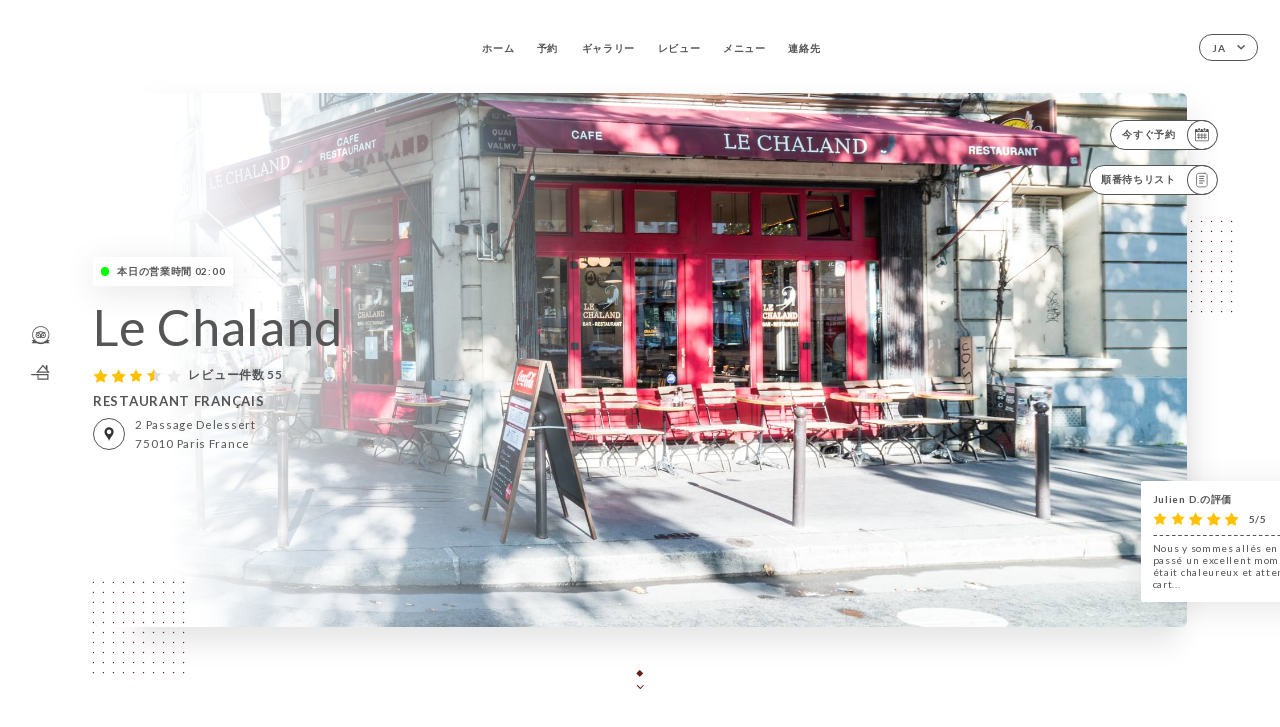

--- FILE ---
content_type: text/html; charset=UTF-8
request_url: https://lechaland-paris.fr/ja
body_size: 7785
content:
<!DOCTYPE html>
<html lang="ja">
    <head>
        <meta charset="utf-8">
        <meta name="viewport" content="width=device-width, initial-scale=1, maximum-scale=1">
        <meta name="csrf-token" content="Z7yoyDfTLXXaw5UY4XMJ5pu4VhwtFeSDctlvwCgm">
                    <link rel="apple-touch-icon" sizes="180x180" href="https://lechaland-paris.fr/favicons/apple-touch-icon.png">
            <link rel="icon" type="image/png" sizes="32x32" href="https://lechaland-paris.fr/favicons/favicon-32x32.png">
            <link rel="icon" type="image/png" sizes="16x16" href="https://lechaland-paris.fr/favicons/favicon-16x16.png">
        
        <title>LE CHALAND I Site officiel, avis, prix et réservation en ligne </title>

        <!-- Styles -->
        <link rel="stylesheet" href="/css/app.css?id=0ef99605022392d7dced500510acf1e4">

        <script async src="https://www.googletagmanager.com/gtag/js?id=G-RBH1XXM88G"></script>
        <script>
            window.dataLayer = window.dataLayer || [];
            function gtag(){dataLayer.push(arguments);}

            gtag('js', new Date());
            gtag('set', { 'shop_id': '955', 'source': 'minisite', 'click_type': 'info' });
            gtag('config', 'G-RBH1XXM88G', { send_page_view: false });
            gtag('event', 'page_view', { 'shop_id': '955', 'source': 'minisite', 'click_type': 'info' });

            function gcallback(callback, timeout) {
                var called = false;
                function fn() {
                    if (!called) {
                        called = true;
                        callback();
                    }
                }
                setTimeout(fn, timeout || 1000);
                return fn;
            }

            function gevent(eventName, data = {}, timeout = null) {
                if (typeof data !== 'object') {
                    throw new Error('data must be an object.');
                }

                if (timeout !== null && (typeof timeout !== 'number' || timeout <= 0)) {
                    throw new Error('Timeout must be a valid positive number.');
                }

                data['source'] = data['source'] || 'uniiti';
                data['click_type'] = data['click_type'] || 'info';
                data['shop_id'] = '955';

                if (timeout && data['hitCallback']) {
                    data['hitCallback'] = gcallback(data['hitCallback'], timeout);
                }

                gtag('event', eventName, data);
            }
        </script>
        <!-- Scripts -->
        <script src="/js/app.js?id=4ef27fb7b2905857220db1d609121ff7" defer></script>       

        
    </head>
    <body>
        <div class="container white">
            <div class="main-section">
        <!-- Adding #header__navigation -->
<div class="header-contain ">
    <button type="button" class="burger-menu" id="burger_menu">
        <span class="burger-circle">
            <span class="burger-bars">
                <span class="first-bar"></span>
                <span class="second-bar"></span>
                <span class="third-bar"></span>
            </span>
        </span>
        <div class="menu-text">メニュー</div>
    </button>
    <div class="lang">
        <span class="btn-primary">
            <span class="text">
                ja
            </span>
            <span class="icon">
                <i class="ic ic-arrow-down"></i>
            </span>
        </span>
    
        <div class="lang_contain drop-flag">
    <div class="blur_lang"></div>
    <div class="lang_container ">
        <a href="#" class="close">
            <i class="ic ic-close"></i>
        </a>
        <div class="header_lang">
            <img src="/svg/shapes/language_illu.svg" alt="">
            <p>使用する言語を選択してください：</p>
        </div>
        <ul>
                                                                                                                                                                                                                                                                                <li>
                        <a class="active" href="/ja/">
                            <i class="flag flag-ja"></i>
                            <span>日本語</span>
                            <i class="ic ic_check_lang"></i>
                        </a>
                    </li>
                                                                                                                                                                                                    
                                                <li>
                        <a href="/fr/">
                            <i class="flag flag-fr"></i>
                            <span>フランス語</span>
                        </a>
                    </li>
                                                                <li>
                        <a href="/en/">
                            <i class="flag flag-en"></i>
                            <span>英語</span>
                        </a>
                    </li>
                                                                <li>
                        <a href="/es/">
                            <i class="flag flag-es"></i>
                            <span>スペイン語</span>
                        </a>
                    </li>
                                                                <li>
                        <a href="/ca/">
                            <i class="flag flag-ca"></i>
                            <span>カタルーニャ語</span>
                        </a>
                    </li>
                                                                <li>
                        <a href="/it/">
                            <i class="flag flag-it"></i>
                            <span>イタリア語</span>
                        </a>
                    </li>
                                                                <li>
                        <a href="/de/">
                            <i class="flag flag-de"></i>
                            <span>ドイツ語</span>
                        </a>
                    </li>
                                                                <li>
                        <a href="/pt/">
                            <i class="flag flag-pt"></i>
                            <span>ポルトガル語</span>
                        </a>
                    </li>
                                                                <li>
                        <a href="/zh/">
                            <i class="flag flag-zh"></i>
                            <span>简体中文（中国語）</span>
                        </a>
                    </li>
                                                                                            <li>
                        <a href="/ru/">
                            <i class="flag flag-ru"></i>
                            <span>ロシア語</span>
                        </a>
                    </li>
                                                                <li>
                        <a href="/ar/">
                            <i class="flag flag-ar"></i>
                            <span>アラビア語</span>
                        </a>
                    </li>
                                                                <li>
                        <a href="/nl/">
                            <i class="flag flag-nl"></i>
                            <span>オランダ語</span>
                        </a>
                    </li>
                                                                <li>
                        <a href="/ko/">
                            <i class="flag flag-ko"></i>
                            <span>한국어（韓国語）</span>
                        </a>
                    </li>
                                                                <li>
                        <a href="/cs/">
                            <i class="flag flag-cs"></i>
                            <span>チェコ語</span>
                        </a>
                    </li>
                                                                <li>
                        <a href="/el/">
                            <i class="flag flag-el"></i>
                            <span>ギリシャ語</span>
                        </a>
                    </li>
                                    </ul>
    </div>
</div>
    
    </div>
    <div class="blur-main-menu"></div>
    <section class="menu-bar">
        <div class="row">
            <span class="menu-close" id="menu_close"></span>
            <header>
                <!-- Header Menu navigation -->
                <div class="menu-overlay-mobile">
                    <div class="pattern-1 pattern-top pattern"></div>
                    <div class="pattern-1 pattern-bottom pattern"></div>
                    <!-- Social Media Links -->
                    <div class="social-networks">
                                            </div>
                    <!-- Social Media Links -->
                </div>
                <!-- Header Menu navigation -->
                <div class="header__menu-right">
                    <div class=" menu__items">
                        <ul class="menu">
                                                                                                <li><a href="https://lechaland-paris.fr/ja" class=" link">ホーム</a></li>
                                                                                                                                            <li><a href="https://lechaland-paris.fr/ja/booking" class=" link">予約</a></li>
                                                                                                            
                                                                    
                                                                                                <li><a href="https://lechaland-paris.fr/ja/gallery" class=" link">ギャラリー</a></li>
                                                                                                    
                                                                                                <li><a href="https://lechaland-paris.fr/ja/opinions" class=" link">レビュー</a></li>
                                                                                                    
                                                                                                <li><a href="https://lechaland-paris.fr/ja/services" class=" link">メニュー</a></li>
                                                                                                    
                                                                                                <li><a href="https://lechaland-paris.fr/ja/contact" class=" link">連絡先</a></li>
                                                                                                    
                                                    </ul>
                    </div>
                </div>
                <!-- Header Menu navigation -->
            </header>
        </div>
    </section>
    <!-- End #header__navigation -->
</div>
        <!-- Top Main Page Section -->
        <div class="scroll-section">
            <!-- See more Button scroll -->            
        </div>        
        <!-- Square Pattern -->
        <div class="pattern-1 pattern-left pattern"></div>
        <div class="pattern-1 pattern-right pattern"></div>
        <!-- Square Pattern -->
        <main style="background-image: url(https://uniiti.com/images/shops/slides/23d5c24797c6bff7ca4be7dc49ef3776b92af96d.jpeg)">
            <section>
                            <div class="filter"></div>
                
                <!-- Social Media Links -->
                <div class="social-networks">
                                                                                    <i class="bd bd-certificattripadvisor" title="Certificat d’Excellence Trip Advisor"></i>
                                            <i class="bd bd-faitmaison" title="Fait Maison"></i>
                                    </div>
                <!-- Social Media Links -->

                <!-- Voir sur la carte Button -->
                <div class="main-top vnoir-rvs">
                    <div class="header__menu-left">
                                                    <div class="menu__btns">
                                <a href="https://lechaland-paris.fr/ja/booking" class="btn-primary">
                                    <span class="text">
                                        今すぐ予約
                                    </span>
                                    <span class="icon">
                                        <i class="ic ic-calendar"></i>
                                    </span>
                                </a>
                            </div>
                                                                                                                        <div class="menu__btns">
                            <a href="#" data-slug="le-chaland" data-lang="ja" class="btn-primary waitlistBtn">
                                <span class="text">
                                    順番待ちリスト
                                </span>
                                <span class="icon">
                                    <i class="ic ic-waitlis"></i>
                                </span>
                            </a>
                            <div class="blur_lang"></div>
                            <div class="headerMenuLeftOpen ">
                                <a href="#" class="close">
                                    <i class="ic ic-close"></i>
                                </a>
                                <div class="content waitlistIframe">

                                </div>
                            </div>
                        </div>
                                            </div>
                </div>
                <!-- Voir sur la carte Button -->                
    
                <!-- Content of Top main page -->
                <div class="main-middle middle_homepage">
                    <div class="block-status">
                        <span class="status opened"></span>
                        <p>本日の営業時間 02:00</p>
                    </div>
                    <div class="mobile-pattern pattern-1"></div>
                    <div class="block-headline">
                                                    <h1 class="desktop-logo">
                                Le Chaland
                            </h1>
                                                <!-- Review -->
                                                <div class="avis">
                            <a href="https://lechaland-paris.fr/ja/opinions" class="stars">
                                                                                                            
                                        <i class="fa fa-star"></i>
                                                                                                                                                
                                        <i class="fa fa-star"></i>
                                                                                                                                                
                                        <i class="fa fa-star"></i>
                                                                                                                                                
                                        <i class="fa fa-star-half"></i>
                                                                                                                                                
                                        <i class="fa fa-star-empty"></i>
                                                                                                    <span class=""> レビュー件数 55</span>
                            </a>
                        </div>
                        <h3>
                            RESTAURANT FRANÇAIS
                        </h3>
                        <div class="address-carte">
                            <div class="carte">
                                                            <a href="https://www.google.com/maps/place/?q=place_id:ChIJT5qUrHVu5kcR9eiA6k1492Y" class="btn-primary" target="_blank">
                                    <span class="icon">
                                        <i class="ic ic-map"></i>
                                    </span>
                                </a>
                                <a href="https://www.google.com/maps/place/?q=place_id:ChIJT5qUrHVu5kcR9eiA6k1492Y" class="link_add" target="_blank">
                                                                            <span>2 Passage Delessert</span>
                                        <span>75010 Paris France</span>
                                                                    </a>
                                                        </div>
                        </div>
                    </div>
                    <div class="badges">
                        <!-- Social Media Links -->
                        <div class="social-networks mobile-social">
                                                    </div>
                                                                            <i class="bd bd-certificattripadvisor" title="Certificat d’Excellence Trip Advisor"></i>
                                                     <i class="bd bd-faitmaison" title="Fait Maison"></i>
                                             </div>
                </div>
                <!-- Content of Top main page -->
                                <!-- Review Block -->
                <div class="main-bottom">
                    <div class="block-avis">
                        <div class="link-arrow">
                            <a href="https://lechaland-paris.fr/ja/opinions">
                                <i class="ic ic-arrow-right"></i>
                            </a>
                        </div>
                        <p class="avis-name">
                            Julien D.の評価
                        </p>
                        <!-- Review -->
                                                <div class="avis">
                            <a href="https://lechaland-paris.fr/ja/opinions" class="stars">
                                                                                                            
                                        <i class="fa fa-star"></i>
                                                                                                                                                
                                        <i class="fa fa-star"></i>
                                                                                                                                                
                                        <i class="fa fa-star"></i>
                                                                                                                                                
                                        <i class="fa fa-star"></i>
                                                                                                                                                
                                        <i class="fa fa-star"></i>
                                                                                                    <span> 5/5</span>
                            </a>
                        </div>
                                                <p class="description">
                            Nous y sommes allés en famille et avons passé un excellent moment ! L&#039;accueil était chaleureux et attentionné et la cart...
                        </p>
                                            </div>
                </div>
                <!-- Review Block -->
                            </section>
        </main>
        <div class="scroll-section">
            <!-- See more Button scroll -->
            <a href="#scroll" type="button" class="see-more">
                <span class="square"></span>
                <span class="arrow"></span>
            </a>
            <!-- See more Button scroll -->            
        </div>
        <!-- End Top Main Page Section -->
    </div>
    <div class="reach"></div>
    
    <!-- Latest News Section -->
    <section>
        <div id="scroll"></div>
        <div class="contain">
            <!-- Latest News Card Section -->
                        <!-- End Latest News Card Section -->
            <!-- About Us Section -->
            <div class="row">
                                <div class="about-us margin_added ">
                    <div class="pattern-about_us"></div>
                    <div class="title-about">
                        <h2>
                            弊社について
                        </h2>
                    </div>
                    <div class="description">
                        <p><span style="font-size: 18px;">C'est dans un d&eacute;cor cosy et confortable que ce restaurant vous accueille, id&eacute;al pour une pause gourmande en famille ou entre amis. Situ&eacute; &agrave; l'angle de Passage Delessert et de Quai de Valmy dans le 10&egrave;me arrondissement de PARIS, le restaurant Le Chaland fait le bonheur des amateurs d'une cuisine savoureuse et vous propose de copieuses recettes typiques pr&eacute;par&eacute;es maison.</span></p>
                    </div>
                </div>
                        </div>
            <!-- End About Us Section -->
            <!-- Review Section -->
                        <div class="row">
                <div class=" review">
                    <div class="left-review">
                        <h2>
                            最新のレビュー
                        </h2>
                        <a href="https://lechaland-paris.fr/ja/opinions" class="btn-primary desktop">
                            <span class="text">
                                もっとレビューを見る
                            </span>
                            <span class="icon">
                                <i class="ic ic-star"></i>
                            </span>
                        </a>
                    </div>
                    <div class="right-review">
                        <div class="quote-left pattern pattern-1"></div>
                        <i class="ic ic-quote-left"></i>
                        <div class="contain-quote left"></div>
                        <div class="content">
                            <div class="review-name">
                                <p>
                                    tjen h.の評価
                                </p>
                                <!-- Review -->
                                                                <div class="avis">
                                    <a href="https://lechaland-paris.fr/ja/opinions" class="stars">
                                                                                                                                    
                                                <i class="fa fa-star"></i>
                                                                                                                                                                                
                                                <i class="fa fa-star-empty"></i>
                                                                                                                                                                                
                                                <i class="fa fa-star-empty"></i>
                                                                                                                                                                                
                                                <i class="fa fa-star-empty"></i>
                                                                                                                                                                                
                                                <i class="fa fa-star-empty"></i>
                                                                                                                            <span> 1 / 5</span>
                                    </a>
                                </div>
                            </div>
                            <div class="description">
                                                                <p>
                                    Reserved for 31st of december. We csme from abroad and were Happy all was confirmed. However when we arrived the place w...
                                </p>
                                                                
                                <div class="date">
                                    <span>
                                        01/01/2026
                                    </span>
                                    •
                                    <span>
                                        02:52
                                    </span>
                                </div>
                            </div>
                            <a href="https://lechaland-paris.fr/ja/opinions" class="btn-primary mobile">
                                <span class="text">
                                    もっとレビューを見る
                                </span>
                                <span class="icon">
                                    <i class="ic ic-star"></i>
                                </span>
                            </a>
                        </div>
                        <div class="quote-right pattern pattern-1"></div>
                        <i class="ic ic-quote-right"></i>
                        <div class="contain-quote right"></div>                        
                    </div>
                </div>
            </div>
                        <!-- End Review Section -->
        </div>
    </section>
    <!-- End Latest News Section -->
    <!-- Map Section -->
    <section class="map-holder">

        <div class="map-shadow-top"></div>
        <div class="map-shadow-bottom"></div>
        <div id="map" class="map"></div>

        <div class="map-details">
            <div class="contain">
                <div class="row">
                    <div class="map-info">
                        <div class="top-info">
                            <div class="left">
                                <i class="ic ic-map-black"></i>
                                <p>
                                                                            <span>2 Passage Delessert</span>
                                        <span>75010 Paris France</span>
                                                                    </p>
                            </div>
                            <div class="right">
                                                                <a href="https://www.google.com/maps/place/?q=place_id:ChIJT5qUrHVu5kcR9eiA6k1492Y" target="_blank" class="see-more">
                                        <i class="ic ic-arrow-right"></i>
                                    </a>
                                                            </div>
                        </div>
                        <div class="days-info">
                            <ul class="">
                                
                                                                <li>
                                    <span class="days">月曜日</span>
                                    <span class="hours">
                                                                                    10:00-02:00
                                                                                </span>
                                </li>
                                                                <li>
                                    <span class="days">火曜日</span>
                                    <span class="hours">
                                                                                    10:00-02:00
                                                                                </span>
                                </li>
                                                                <li>
                                    <span class="days">水曜日</span>
                                    <span class="hours">
                                                                                    10:00-02:00
                                                                                </span>
                                </li>
                                                                <li>
                                    <span class="days">木曜日</span>
                                    <span class="hours">
                                                                                    10:00-02:00
                                                                                </span>
                                </li>
                                                                <li>
                                    <span class="days">金曜日</span>
                                    <span class="hours">
                                                                                    10:00-02:00
                                                                                </span>
                                </li>
                                                                <li>
                                    <span class="days">土曜日</span>
                                    <span class="hours">
                                                                                    10:00-02:00
                                                                                </span>
                                </li>
                                                                <li>
                                    <span class="days">日曜日</span>
                                    <span class="hours">
                                                                                    10:00-02:00
                                                                                </span>
                                </li>
                                                            </ul>
                        </div>
                    </div>
                </div>
            </div>
        </div>
    </section>
    <!-- End Map Section -->
    <!-- Newsletter Section -->
    <section>
        <div class="contain">
            <div class="row news_marg">
                                <div class="newsletter ">
                    <div class="left">
                        <div class="newsletter-example">
                            <div class="pattern-1 pattern-left pattern"></div>
                            <div class="pattern-1 pattern-right pattern"></div>
                            <div class="card-contain">
                                <div class="sp sp-drawing-arrow"></div>
                                <div class="card">
                                    <div class="content">
                                        <h3>
                                            Le Chaland
                                        </h3>
                                        <p>
                                            今夜のイベントに参加…
                                        </p>
                                    </div>
                                    <div class="date">
                                        <span>
                                            5分前
                                        </span>
                                    </div>
                                </div>
                                <div class="loading">
                                    <div class="body-content">
                                        <div class="loading-text header-loading"></div>
                                        <div class="loading-text content-loading"></div>
                                    </div>
                                    <div class="header-content">
                                        <div class="loading-text date-loading"></div>
                                    </div>
                                </div>
                                <div class="loading">
                                    <div class="body-content">
                                        <div class="loading-text header-loading"></div>
                                    </div>
                                    <div class="header-content">
                                        <div class="loading-text date-loading"></div>
                                    </div>
                                </div>
                            </div>
                        </div>
                    </div>
                    <div class="right">
                        <div class="newsletter-shape">
                            <div class="pattern-1 pattern"></div>
                            <div class="newsletter-mobile"></div>
                        </div>
                        <div class="newsletter-details">
    <h2>
        Le Chalandのすべてのニュースをフォロー
    </h2>
    <!-- Social Media Links -->
    <div class="social-networks">
        </div>
    <!-- Social Media Links -->
    <p>
        ニュースレターに登録して、今後のイベントやプロモーションの最新情報を入手してください。
    </p>
    <div class="info-letter"></div>
    <div class="form-input">
        <form id="form" method="POST"
      action="https://lechaland-paris.fr/ja/submit-newsletter"
      class="form-letter"
>
    <input type="hidden" name="_token" value="Z7yoyDfTLXXaw5UY4XMJ5pu4VhwtFeSDctlvwCgm">
    
    <input class="checkfield" name="email" placeholder="メールアドレス…">
            <button id="addLetter" type="submit">OK</button>
</form>
    </div>
</div>                    </div>
                </div>
                            </div>
        </div>
    </section>
    <!-- End Newsletter Section -->
    <!-- News Articles -->
        <!-- End News Articles -->
    <section>
        <div class="contain">
                </div>
    </section>

            <section class="badges-footer">
                <div class="contain">
                    <div class="row ">
                        <h3>その他のサイト：</h3>
                        <ul>
                                                            <li class="tooltip">
                                    <a href="https://www.tripadvisor.fr/Restaurant_Review-g187147-d2282074-Reviews-Le_Chaland-Paris_Ile_de_France.html" target="_blank">
                                        <i class="bd bd-tripadvisor"></i>
                                    </a>
                                    <span class="tooltiptext">Trip Advisor</span>
                                </li>
                                                            <li class="tooltip">
                                    <a href="https://www.yelp.fr/biz/le-chaland-paris" target="_blank">
                                        <i class="bd bd-yelp"></i>
                                    </a>
                                    <span class="tooltiptext">Yelp</span>
                                </li>
                                                            <li class="tooltip">
                                    <a href="https://uniiti.com/shop/le-chaland" target="_blank">
                                        <i class="bd bd-uniiti"></i>
                                    </a>
                                    <span class="tooltiptext">Uniiti</span>
                                </li>
                                                            <li class="tooltip">
                                    <a href="https://www.pagesjaunes.fr/pros/02457937" target="_blank">
                                        <i class="bd bd-pagesjaunes"></i>
                                    </a>
                                    <span class="tooltiptext">Pages Jaunes</span>
                                </li>
                                                    </ul>
                    </div>
                </div>
            </section>

            <section class="footer">
                <div class="contain">
                    <div class="row">
                        <div class="footer-container">
                            <div class="footer-identity">
                                <h2>Le Chaland</h2>
                                <address>
                                                                            <span>2 Passage Delessert</span>
                                        <span>75010 Paris France</span>
                                                                    </address>
                                                                    <a href="tel:+33140051868" class="btn-primary phone_btn">
                                        <span class="text">
                                            +33140051868
                                        </span>
                                        <span class="icon">
                                            <i class="ic ic-phone"></i>
                                        </span>
                                    </a>
                                                                <div class="lang">
                                    <span class="btn-primary">
                                        <span class="text">
                                            ja
                                        </span>
                                        <span class="icon">
                                            <i class="ic ic-arrow-down"></i>
                                        </span>
                                    </span>
                                
                                    <div class="lang_contain drop-flag">
    <div class="blur_lang"></div>
    <div class="lang_container ">
        <a href="#" class="close">
            <i class="ic ic-close"></i>
        </a>
        <div class="header_lang">
            <img src="/svg/shapes/language_illu.svg" alt="">
            <p>使用する言語を選択してください：</p>
        </div>
        <ul>
                                                                                                                                                                                                                                                                                <li>
                        <a class="active" href="/ja/">
                            <i class="flag flag-ja"></i>
                            <span>日本語</span>
                            <i class="ic ic_check_lang"></i>
                        </a>
                    </li>
                                                                                                                                                                                                    
                                                <li>
                        <a href="/fr/">
                            <i class="flag flag-fr"></i>
                            <span>フランス語</span>
                        </a>
                    </li>
                                                                <li>
                        <a href="/en/">
                            <i class="flag flag-en"></i>
                            <span>英語</span>
                        </a>
                    </li>
                                                                <li>
                        <a href="/es/">
                            <i class="flag flag-es"></i>
                            <span>スペイン語</span>
                        </a>
                    </li>
                                                                <li>
                        <a href="/ca/">
                            <i class="flag flag-ca"></i>
                            <span>カタルーニャ語</span>
                        </a>
                    </li>
                                                                <li>
                        <a href="/it/">
                            <i class="flag flag-it"></i>
                            <span>イタリア語</span>
                        </a>
                    </li>
                                                                <li>
                        <a href="/de/">
                            <i class="flag flag-de"></i>
                            <span>ドイツ語</span>
                        </a>
                    </li>
                                                                <li>
                        <a href="/pt/">
                            <i class="flag flag-pt"></i>
                            <span>ポルトガル語</span>
                        </a>
                    </li>
                                                                <li>
                        <a href="/zh/">
                            <i class="flag flag-zh"></i>
                            <span>简体中文（中国語）</span>
                        </a>
                    </li>
                                                                                            <li>
                        <a href="/ru/">
                            <i class="flag flag-ru"></i>
                            <span>ロシア語</span>
                        </a>
                    </li>
                                                                <li>
                        <a href="/ar/">
                            <i class="flag flag-ar"></i>
                            <span>アラビア語</span>
                        </a>
                    </li>
                                                                <li>
                        <a href="/nl/">
                            <i class="flag flag-nl"></i>
                            <span>オランダ語</span>
                        </a>
                    </li>
                                                                <li>
                        <a href="/ko/">
                            <i class="flag flag-ko"></i>
                            <span>한국어（韓国語）</span>
                        </a>
                    </li>
                                                                <li>
                        <a href="/cs/">
                            <i class="flag flag-cs"></i>
                            <span>チェコ語</span>
                        </a>
                    </li>
                                                                <li>
                        <a href="/el/">
                            <i class="flag flag-el"></i>
                            <span>ギリシャ語</span>
                        </a>
                    </li>
                                    </ul>
    </div>
</div>
                                
                                </div>
                            </div>
                            <div class="footer-list ">
                                <ul>
                                                                                                                        <li><a href="https://lechaland-paris.fr/ja" class="link">ホーム</a></li>
                                                                                                                                                                <li><a href="https://lechaland-paris.fr/ja/gallery" class="link">ギャラリー</a></li>
                                                                                                                                                                <li><a href="https://lechaland-paris.fr/ja/opinions" class="link">レビュー</a></li>
                                                                                                                                                                <li><a href="https://lechaland-paris.fr/ja/services" class="link">メニュー</a></li>
                                                                                                                                                                <li><a href="https://lechaland-paris.fr/ja/contact" class="link">連絡先</a></li>
                                                                                                                <li><a href="https://lechaland-paris.fr/ja/legal-notice">法的通知</a></li>
                                </ul>
                            </div>
                                                        <div class="divider"></div>
                            <div class="newsletter ">
                                <div class="right">
                                    <div class="newsletter-details">
    <h2>
        Le Chalandのすべてのニュースをフォロー
    </h2>
    <!-- Social Media Links -->
    <div class="social-networks">
        </div>
    <!-- Social Media Links -->
    <p>
        ニュースレターに登録して、今後のイベントやプロモーションの最新情報を入手してください。
    </p>
    <div class="info-letter"></div>
    <div class="form-input">
        <form id="form" method="POST"
      action="https://lechaland-paris.fr/ja/submit-newsletter"
      class="form-letter"
>
    <input type="hidden" name="_token" value="Z7yoyDfTLXXaw5UY4XMJ5pu4VhwtFeSDctlvwCgm">
    
    <input class="checkfield" name="email" placeholder="メールアドレス…">
            <button id="addLetter" type="submit">OK</button>
</form>
    </div>
</div>                                </div>
                            </div>
                                                        
                        </div>
                        <div class="copyright-container">
                            <div class="copyright">© Copyright 2026 - Le Chaland - all rights reserved</div>
                            <div class="designed-by ">
                                <span>UNIITI作成ウェブサイト</span>
                                <span class="ic ic-heart"></span>
                                <span>愛を込めて、</span>
                                <div class="dashed"></div>
                                <span class="ic ic-eiffeltower"></span>
                                <span>パリより <a href="https://uniiti.com/" target="_blank">Uniiti</a></span>
                            </div>
                        </div>
                    </div>
                </div>
            </section>

            <!-- Scroll bottom secttion-->
                                                <nav class="reserve-section">    
                        <a href="https://lechaland-paris.fr/ja/booking" target=&quot;_blank&quot;>
                            <i class="illu illu-waitlist"></i>
                            <span>今すぐ予約</span>
                        </a>
                    </nav>                    
                            
            <!-- Quick links-->
            <nav class="nav-mobile">
                            </nav>



        </div>

        
        <style>        
            main section .see-more .square,
            .header-page .articles .contain .row .card .content .left h2::after,
            .header-page .events .contain .row .card .content .left h2::after,
            .faq .contain .row .question::after, .legales .contain .row .question::after,
            .row header .header__menu-right .menu__items .menu li .link:hover::after,
            .row header .header__menu-right .menu__items .menu li .link:hover::before,
            .row header .header__menu-right .menu__items .menu li .active::before,
            .row header .header__menu-right .menu__items .menu li .active::after,
            section .contain .row .latest-news .news-content .left .title a::after,
            .scroll-section .see-more .square,
            .services_items::after,
            .services .contain .row .services_menu .services_pack .info_menu .info p::after,
            .social-networks .diveder,
            .reserve-section,
            .container.dark .both-btn .divider,
            .container.black .both-btn .divider {
                background-color: #661F1F;
            }
            .black main section .filter {
                background-color: #FFFFFF;
                opacity: 0.4                
            }
            .row .about-us .description,
            main section .see-more .arrow,
            .scroll-section .see-more .square,
            .scroll-section .see-more .arrow,
            .btn-primary:hover,
            .btn-primary:hover .icon,
            .see-more:hover,
            .read-more a:hover,
            .read-more span:hover,
            .container.dark .btn-primary:hover,
            main section .main-bottom .block-avis .link-arrow a:hover,
            .services .contain .row .header .tabs .tab-item a.active-item,
            .services .contain .row .header .tabs .tab-item a:hover {
                border-color: #661F1F !important;
            }
            .container .lang .lang_contain .lang_container ul li a:hover,
            .container .lang .lang_contain .lang_container ul li a.active {
                border-color: #661F1F !important;
                box-shadow: 0px 8px 34px rgba(0, 0, 0, 0.06);
            }
            .pattern,
            .row .review .right-review .ic-quote-left,
            .row .review .right-review .ic-quote-right,
            .quotes .row .ic,
            .container.black main section .main-middle .mobile-pattern,
            main section .main-middle .mobile-pattern,
            .news-articles .left .arrows-news,
            .services .contain .row .notice .ic-info-services,
            .services .contain .row .services_menu .divider i,
            section .contain .row .latest-news .news-image,
            .news-articles .right .articles-card .image,
            .container.dark .reserve-section a .illu-reserver,
            .container.dark .reserve-section a .illu-order,
            .container.black .reserve-section a .illu-reserver,
            .container.black .reserve-section a .illu-order,
            .container.dark .reserve-section a .illu-waitlist,
            .container.black .reserve-section a .illu-waitlist,
            .container .lang .lang_contain .lang_container ul li .ic_check_lang,
            .gallery .row .video-swiper .swiper-slide-video .swiper-slide .thumb_cover{ 
                background-color: #661F1F;
                -webkit-mask-size: contain;
                mask-size: cover;
                -webkit-mask-repeat: no-repeat;
                -webkit-mask-position: center center;                
            }
            .container.dark .reserve-section span,
            .container.black .reserve-section span {
                color: #661F1F;
            }
            .row .about-us .description a,
            .article-detail .contain .row .content .content-description a{
                color: #661F1F;
                text-decoration: underline;
                display: inline-block;
            }
            .booking .row .links a:hover,
            .booking .contain .row .iframe .links a:hover,
            .usel .contain .row .iframe .links a:hover {
                border-color: #661F1F;
                color: #661F1F !important;
            }
            main section .main-middle .block-headline h1 {
                font-size: clamp(30px, 60px, 50px);
            }
            @media  screen and (max-width: 1024px) {
                main section .main-middle .block-headline .block-logo .filter-logo-desktop {
                        display: none;
                }
                main section .main-middle .block-headline .block-logo .filter-logo-mobile {
                    display: flex;
                    align-items: center;
                    justify-content: center;                    
                }                
                main section .main-middle .block-headline h1 {
                    font-size: clamp(30px,60px, 50px);
                    line-height: 60px;
                }
            }
        </style>
    </body>
</html>
<script>
    translation = {
        empty_field: 'エラー メールアドレスが入力してください',
        newsletter_success: 'ニュースレターへの登録が完了しました。',
        newsletter_error: 'メールアドレスの形式が有効ではありません。（例：name@domain.com）。',
        newsletter_exist: 'エラー すでにニュースレターにご登録いただいています',
    },
    shop = {
        longitude: '2.3661535',
        latitude: '48.8788369'
    },
    env = {
        BOOKING_PARAM: 'https://uniiti.com',
        CURRENT_DOMAIN: 'lechaland-paris.fr',
        uniiti_id: '955',
        MAP_API_TOKEN:  '2a13d35f-bfc9-4a00-aa02-10963c4ece41',
    }
</script>



--- FILE ---
content_type: image/svg+xml
request_url: https://lechaland-paris.fr/svg/icons/mapBlack.svg
body_size: 447
content:
<svg xmlns="http://www.w3.org/2000/svg" width="24" height="24" viewBox="0 0 24 24">
    <g fill="none" fill-rule="evenodd">
        <g fill="#555555" fill-rule="nonzero">
            <g>
                <g>
                    <path d="M12 3C8.686 3 6 5.73 6 9.097c0 4.48 3.943 6.016 6 11.903 2.057-5.887 6-7.424 6-11.903C18 5.73 15.314 3 12 3zm0 9c-1.657 0-3-1.343-3-3s1.343-3 3-3 3 1.343 3 3-1.343 3-3 3z" transform="translate(-1518 -178) translate(1334 170) translate(184 8)"/>
                </g>
            </g>
        </g>
    </g>
</svg>


--- FILE ---
content_type: image/svg+xml
request_url: https://lechaland-paris.fr/svg/badges/illu-waitlist.svg
body_size: 598
content:
<svg width="25" height="24" viewBox="0 0 25 24" fill="none" xmlns="http://www.w3.org/2000/svg">
<path d="M16.1667 3H8.16675C6.50989 3 5.16675 4.34315 5.16675 6V18C5.16675 19.6569 6.50989 21 8.16675 21H16.1667C17.8236 21 19.1667 19.6569 19.1667 18V6C19.1667 4.34315 17.8236 3 16.1667 3Z" stroke="#555555" stroke-linecap="round"/>
<path d="M15.1667 7H9.16675" stroke="#555555" stroke-width="1.2" stroke-linecap="round"/>
<path d="M14.1667 10H9.16675" stroke="#555555" stroke-width="1.2" stroke-linecap="round"/>
<path d="M15.1667 13H9.16675" stroke="#555555" stroke-width="1.2" stroke-linecap="round"/>
<path d="M13.1667 16H9.16675" stroke="#555555" stroke-width="1.2" stroke-linecap="round"/>
</svg>
